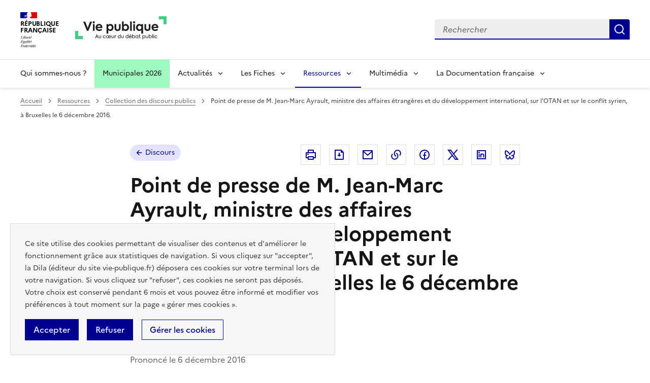

--- FILE ---
content_type: text/html; charset=UTF-8
request_url: https://www.vie-publique.fr/discours/201448-point-de-presse-de-m-jean-marc-ayrault-ministre-des-affaires-etrangere
body_size: 20578
content:
<!DOCTYPE html>
<html lang="fr" dir="ltr" prefix="og: https://ogp.me/ns#" >
  <head>
    <meta charset="utf-8" />
<meta name="description" content="Point de presse de M. Jean-Marc Ayrault, ministre des affaires étrangères et du développement international, sur l&#039;OTAN et sur le conflit syrien, à Bruxelles le 6 décembre 2016." />
<link rel="canonical" href="https://www.vie-publique.fr/discours/201448-point-de-presse-de-m-jean-marc-ayrault-ministre-des-affaires-etrangere" />
<link rel="icon" href="/themes/custom/vp_dsfr/images/favicon.ico" />
<link rel="icon" sizes="16x16" href="/themes/custom/vp_dsfr/images/favicon-16x16.png" />
<link rel="icon" sizes="32x32" href="/themes/custom/vp_dsfr/images/favicon-32x32.png" />
<link rel="icon" sizes="96x96" href="/themes/custom/vp_dsfr/images/favicon-96x96.png" />
<link rel="icon" sizes="192x192" href="/themes/custom/vp_dsfr/images/android-icon-192x192.png" />
<link rel="apple-touch-icon" href="/themes/custom/vp_dsfr/images/apple-icon-60x60.png" />
<link rel="apple-touch-icon" sizes="72x72" href="/themes/custom/vp_dsfr/images/apple-icon-72x72.png" />
<link rel="apple-touch-icon" sizes="76x76" href="/themes/custom/vp_dsfr/images/apple-icon-76x76.png" />
<link rel="apple-touch-icon" sizes="114x114" href="/themes/custom/vp_dsfr/images/apple-icon-114x114.png" />
<link rel="apple-touch-icon" sizes="120x120" href="/themes/custom/vp_dsfr/images/apple-icon-120x120.png" />
<link rel="apple-touch-icon" sizes="144x144" href="/themes/custom/vp_dsfr/images/apple-icon-144x144.png" />
<link rel="apple-touch-icon" sizes="152x152" href="/themes/custom/vp_dsfr/images/apple-icon-152x152.png" />
<link rel="apple-touch-icon" sizes="180x180" href="/themes/custom/vp_dsfr/images/apple-icon-180x180.png" />
<link rel="apple-touch-icon-precomposed" href="/themes/custom/vp_dsfr/images/apple-icon-57x57.png" />
<link rel="apple-touch-icon-precomposed" sizes="72x72" href="/themes/custom/vp_dsfr/images/apple-icon-precomposed.png" />
<meta property="og:site_name" content="vie-publique.fr" />
<meta property="og:type" content="article" />
<meta property="og:url" content="https://www.vie-publique.fr/discours/201448-point-de-presse-de-m-jean-marc-ayrault-ministre-des-affaires-etrangere" />
<meta property="og:title" content="Point de presse de M. Jean-Marc Ayrault, ministre des affaires étrangères et du développement international, sur l&#039;OTAN et sur le conflit syrien, à Bruxelles le 6 décembre 2016." />
<meta property="og:locale" content="fr_FR" />
<meta name="twitter:card" content="summary_large_image" />
<meta name="twitter:title" content="Point de presse de M. Jean-Marc Ayrault, ministre des affaires étrangères et du développement international, sur l&#039;OTAN et sur le conflit syrien, à Bruxelles le 6 décembre 2016." />
<meta name="twitter:site" content="@viepubliquefr" />
<meta name="twitter:creator" content="@viepubliquefr" />
<meta name="MobileOptimized" content="width" />
<meta name="HandheldFriendly" content="true" />
<meta name="viewport" content="width=device-width, initial-scale=1.0" />
<meta name="google-site-verification" content="DGwghfnnWSScugMU5mfUjNYKmHlLLOIA6HBoH8tzACM" />
<script type="application/ld+json">{
    "@context": "https://schema.org",
    "@graph": [
        {
            "@type": "Article",
            "headline": "Point de presse de M. Jean-Marc Ayrault, ministre des affaires étrangères et du développement international, sur l\u0027OTAN et sur le conflit syrien, à Bruxelles le 6 décembre 2016.",
            "name": "Point de presse de M. Jean-Marc Ayrault, ministre des affaires étrangères et du développement international, sur l\u0027OTAN et sur le conflit syrien, à Bruxelles le 6 décembre 2016.",
            "about": "OTAN",
            "datePublished": "2016-12-21T13:00:00+0100",
            "dateModified": "2025-09-25T18:20:01+0200",
            "isAccessibleForFree": "True",
            "author": {
                "@type": "Organization",
                "@id": "vie-publique.fr",
                "name": "vie-publique.fr",
                "url": "https://www.vie-publique.fr/",
                "sameAs": [
                    "https://www.facebook.com/viepubliquefr/",
                    "http://twitter.com/LaDocFrancaise",
                    "https://www.youtube.com/channel/UCwYVByKhnWvujETeZYM87Ng?view_as=subscriber",
                    "https://www.instagram.com/ladocumentationfrancaise/"
                ],
                "logo": {
                    "@type": "ImageObject",
                    "width": "600",
                    "height": "140"
                }
            },
            "publisher": {
                "@type": "Organization",
                "@id": "vie-publique.fr",
                "name": "vie-publique.fr",
                "url": "https://www.vie-publique.fr/",
                "sameAs": [
                    "https://www.facebook.com/viepubliquefr/",
                    "http://twitter.com/LaDocFrancaise",
                    "https://www.youtube.com/channel/UCwYVByKhnWvujETeZYM87Ng?view_as=subscriber",
                    "https://www.instagram.com/ladocumentationfrancaise/"
                ],
                "logo": {
                    "@type": "ImageObject",
                    "width": "600",
                    "height": "140"
                }
            },
            "mainEntityOfPage": "https://www.vie-publique.fr/discours/201448-point-de-presse-de-m-jean-marc-ayrault-ministre-des-affaires-etrangere"
        }
    ]
}</script>

    <meta name="googlebot" content="max-snippet:-1,max-image-preview:large,max-video-preview:-1" />
    <meta name="format-detection" content="telephone=no,date=no,address=no,email=no,url=no">
    <title>Prononcé le 6 décembre 2016 - Point de presse de M. Jean-Marc Ayrault, ministre des affaires étrangère | vie-publique.fr</title>
    <link rel="stylesheet" media="all" href="/files/css/css_IqqYRKRoxaU3_oozvrVIttgRMk-bCzLdeOSkLWqTlZI.css?delta=0&amp;language=fr&amp;theme=vp_dsfr&amp;include=eJxFjlEOhCAMRC-EciRSoWI3LZAWNnFPvxp1929mXjJ5kcFs9wsYunhlQTPIaE8vNR2sKvqkowHPMHqNVRpjv0GpKsD0QcdpDeeZP8IESai4BgpZoW32HPyXeZQ2FibbMDmrkYCDYCI4jSg6262jXHrvFpKt6jPXBXiyvjOV_JsPjxcJBiodtQB_ARObVLc" />
<link rel="stylesheet" media="all" href="/files/css/css_eBZZUpWnoMiD_KYtIeFtcid5eOvFvkjN--RXdOzBJWk.css?delta=1&amp;language=fr&amp;theme=vp_dsfr&amp;include=eJxFjlEOhCAMRC-EciRSoWI3LZAWNnFPvxp1929mXjJ5kcFs9wsYunhlQTPIaE8vNR2sKvqkowHPMHqNVRpjv0GpKsD0QcdpDeeZP8IESai4BgpZoW32HPyXeZQ2FibbMDmrkYCDYCI4jSg6262jXHrvFpKt6jPXBXiyvjOV_JsPjxcJBiodtQB_ARObVLc" />
<link rel="stylesheet" media="all" href="/themes/custom/vp_dsfr/dsfr/dist/dsfr.min.css?t7et97" />
<link rel="stylesheet" media="all" href="/themes/custom/vp_dsfr/dsfr/dist/utility/utility.min.css?t7et97" />
<link rel="stylesheet" media="print" href="/themes/custom/vp_dsfr/dsfr/dist/dsfr.print.min.css?t7et97" />
<link rel="stylesheet" media="all" href="/files/css/css_eeVQ1h_DQ829yr1PCZX8kH_3BLlvpK_miQnhUdgCUmk.css?delta=5&amp;language=fr&amp;theme=vp_dsfr&amp;include=eJxFjlEOhCAMRC-EciRSoWI3LZAWNnFPvxp1929mXjJ5kcFs9wsYunhlQTPIaE8vNR2sKvqkowHPMHqNVRpjv0GpKsD0QcdpDeeZP8IESai4BgpZoW32HPyXeZQ2FibbMDmrkYCDYCI4jSg6262jXHrvFpKt6jPXBXiyvjOV_JsPjxcJBiodtQB_ARObVLc" />
<link rel="stylesheet" media="print" href="/files/css/css_sjI-Q9oDl8hipk0Pi3a0unWg5VdpvfgAHfye6jYU53c.css?delta=6&amp;language=fr&amp;theme=vp_dsfr&amp;include=eJxFjlEOhCAMRC-EciRSoWI3LZAWNnFPvxp1929mXjJ5kcFs9wsYunhlQTPIaE8vNR2sKvqkowHPMHqNVRpjv0GpKsD0QcdpDeeZP8IESai4BgpZoW32HPyXeZQ2FibbMDmrkYCDYCI4jSg6262jXHrvFpKt6jPXBXiyvjOV_JsPjxcJBiodtQB_ARObVLc" />
<link rel="stylesheet" media="all" href="/files/css/css_0h1mVdmTr2GMbBK91NwwsSQMwxeNNQHe0AfpidapalI.css?delta=7&amp;language=fr&amp;theme=vp_dsfr&amp;include=eJxFjlEOhCAMRC-EciRSoWI3LZAWNnFPvxp1929mXjJ5kcFs9wsYunhlQTPIaE8vNR2sKvqkowHPMHqNVRpjv0GpKsD0QcdpDeeZP8IESai4BgpZoW32HPyXeZQ2FibbMDmrkYCDYCI4jSg6262jXHrvFpKt6jPXBXiyvjOV_JsPjxcJBiodtQB_ARObVLc" />

    

        </head>
  <body class="path-node page-node-type-discours v0.10.0">
        <div class="fr-skiplinks">
      <nav class="fr-container" role="navigation" aria-label="Accès rapide"  id="top">
          <ul class="fr-skiplinks__list">
              <li>
                  <a class="fr-link" href="#contenu">Contenu</a>
              </li>
              <li class="vp-display-lg">
                  <a class="fr-link" href="#header-navigation">Menu</a>
              </li>
              <li class="vp-display-lg">
                  <a class="fr-link" href="#header-search">Recherche</a>
              </li>
              <li>
                  <a class="fr-link" href="#footer">Pied de page</a>
              </li>
          </ul>
      </nav>
  </div>
    
      <div class="dialog-off-canvas-main-canvas" data-off-canvas-main-canvas>
    <div class="layout-container">
  

  
<header role="banner" class="fr-header">
  <div class="fr-header__body">
    <div class="fr-container">
      <div class="fr-header__body-row">
        <div class="fr-header__brand fr-enlarge-link">
          <div class="fr-header__brand-top">
            <div class="fr-header__logo">
              <p class="vp-print-only">
                <img width="50" src="/themes/custom/vp_dsfr/images/logo-print-top.svg" alt="" />
              </p>
              <p class="fr-logo">
                République<br>française
              </p>
              <p class="vp-print-only">
                <img width="80" src="/themes/custom/vp_dsfr/images/logo-print-bottom.svg" alt="" />
              </p>
            </div>
            <div class="fr-header__operator">
              <a href="/" class="site-logo" title="Accueil - vie-publique.fr" data-xiti-name="Marianne_logo">
                <img width="180" src="/themes/custom/vp_dsfr/images/logoVP.svg" alt="Accueil - Vie Publique" />
              </a>
            </div>
            <div class="fr-header__navbar">
              <button class="fr-btn--search fr-btn" id="vp-btn-header-search-mobile" data-fr-opened="false" aria-controls="modal-header-search" title="Rechercher">
                Rechercher
              </button>
              <button class="fr-btn--menu fr-btn" data-fr-opened="false" aria-controls="modal-773" title="Menu" id="fr-btn-menu-mobile">
                Menu
              </button>
            </div>
          </div>
        </div>
        
        <div class="fr-header__tools">
          <div id="header-search">
            <div class="fr-header__search fr-modal" id="modal-header-search" aria-labelledby="vp-btn-header-search-mobile" >
              <div class="fr-container fr-container-lg--fluid">
                <button title="Fermer la recherche" class="fr-btn--close fr-btn" aria-controls="modal-header-search">
                  Fermer
                </button>
                
                <div class="views-exposed-form block block-views block-views-exposed-filter-blockelasticsearch-view-page-2" role="search" data-drupal-selector="views-exposed-form-elasticsearch-view-page-2" id="block-vp-dsfr-formulaireexposeelasticsearch-viewpage-2">
  
    
      <form action="/recherche" method="get" id="views-exposed-form-elasticsearch-view-page-2" accept-charset="UTF-8">
  <div class="fr-search-bar" id="search-850" role="search">
  <label class="fr-label" for="search_api_fulltext">Recherche</label>
  <input class="fr-input" placeholder="Rechercher" title="Recherche" type="search" id="search_api_fulltext" name="search_api_fulltext" required minlength="1">
  <button class="fr-btn" title="Rechercher">
    Rechercher
  </button>
</div>

</form>

  </div>

              </div>
            </div>
          </div>
        </div>
        
      </div>
    </div>
  </div>
  <!-- Navigation principale -->
    <div class="region region-primary-menu">
    
  <div class="fr-header__menu fr-modal" id="modal-773" aria-labelledby="fr-btn-menu-mobile">
    <div class="fr-container">
      <button title="Fermer le menu" class="fr-btn--close fr-btn" aria-controls="modal-773">Fermer</button>
      <div class="fr-header__menu-links"></div>
      <nav class="fr-nav" id="header-navigation" role="navigation" aria-label="Menu principal">

      

  
            <ul class="fr-nav__list">
                    <li class="fr-nav__item qui-sommes-nous-">
                  <a
            class="fr-nav__link"
            href="/qui-sommes-nous"
            data-xiti-name="Qui sommes-nous ?"
            data-xiti-type="navigation"
                                  >
            Qui sommes-nous ?
          </a>
        
        
      </li>
                <li class="fr-nav__item municipales-2026">
                  <a
            class="fr-nav__link"
            href="/elections-municipales-et-communautaires-des-15-et-22-mars-2026"
            data-xiti-name="Municipales 2026"
            data-xiti-type="navigation"
                                  >
            Municipales 2026
          </a>
        
        
      </li>
                <li class="fr-nav__item actualits">
                          <button  class="fr-nav__btn"
           aria-expanded="false" aria-controls="menu-btn-1" type="button">
            Actualités
          </button>
        
                              
            <div class="fr-collapse fr-menu" id="menu-btn-1">
        <ul class="fr-menu__list">
                    <li>
                  <a
            class="fr-nav__link"
            href="/actualites"
            data-xiti-name="Toute l&#039;actualité"
            data-xiti-type="navigation"
             data-xiti-menu-parent="Actualités"                      >
            Toute l&#039;actualité
          </a>
        
        
      </li>
                <li>
                  <a
            class="fr-nav__link"
            href="/eclairage"
            data-xiti-name="Éclairages"
            data-xiti-type="navigation"
             data-xiti-menu-parent="Actualités"                      >
            Éclairages
          </a>
        
        
      </li>
                <li>
                  <a
            class="fr-nav__link"
            href="/panorama-des-lois"
            data-xiti-name="Panorama des lois"
            data-xiti-type="navigation"
             data-xiti-menu-parent="Actualités"                      >
            Panorama des lois
          </a>
        
        
      </li>
                <li>
                  <a
            class="fr-nav__link"
            href="/institutions"
            data-xiti-name="Institutions"
            data-xiti-type="navigation"
             data-xiti-menu-parent="Actualités"                      >
            Institutions
          </a>
        
        
      </li>
                <li>
                  <a
            class="fr-nav__link"
            href="/economie"
            data-xiti-name="Economie"
            data-xiti-type="navigation"
             data-xiti-menu-parent="Actualités"                      >
            Economie
          </a>
        
        
      </li>
                <li>
                  <a
            class="fr-nav__link"
            href="/societe"
            data-xiti-name="Société"
            data-xiti-type="navigation"
             data-xiti-menu-parent="Actualités"                      >
            Société
          </a>
        
        
      </li>
                <li>
                  <a
            class="fr-nav__link"
            href="/international"
            data-xiti-name="International"
            data-xiti-type="navigation"
             data-xiti-menu-parent="Actualités"                      >
            International
          </a>
        
        
      </li>
                  </ul>
      </div>
      
                  
      </li>
                <li class="fr-nav__item les-fiches">
                          <button  class="fr-nav__btn"
           aria-expanded="false" aria-controls="menu-btn-2" type="button">
            Les Fiches
          </button>
        
                              
            <div class="fr-collapse fr-menu" id="menu-btn-2">
        <ul class="fr-menu__list">
                    <li>
                  <a
            class="fr-nav__link"
            href="/fiches"
            data-xiti-name="Toutes les fiches"
            data-xiti-type="navigation"
             data-xiti-menu-parent="Les Fiches"                      >
            Toutes les fiches
          </a>
        
        
      </li>
                <li>
                  <a
            class="fr-nav__link"
            href="/fiches/administration"
            data-xiti-name="Administration"
            data-xiti-type="navigation"
             data-xiti-menu-parent="Les Fiches"                      >
            Administration
          </a>
        
        
      </li>
                <li>
                  <a
            class="fr-nav__link"
            href="/fiches/citoyennete"
            data-xiti-name="Citoyenneté"
            data-xiti-type="navigation"
             data-xiti-menu-parent="Les Fiches"                      >
            Citoyenneté
          </a>
        
        
      </li>
                <li>
                  <a
            class="fr-nav__link"
            href="/fiches/collectivites-territoriales"
            data-xiti-name="Collectivités territoriales"
            data-xiti-type="navigation"
             data-xiti-menu-parent="Les Fiches"                      >
            Collectivités territoriales
          </a>
        
        
      </li>
                <li>
                  <a
            class="fr-nav__link"
            href="/fiches/finances-publiques"
            data-xiti-name="Finances publiques"
            data-xiti-type="navigation"
             data-xiti-menu-parent="Les Fiches"                      >
            Finances publiques
          </a>
        
        
      </li>
                <li>
                  <a
            class="fr-nav__link"
            href="/fiches/institutions-de-la-republique"
            data-xiti-name="Institutions de la République"
            data-xiti-type="navigation"
             data-xiti-menu-parent="Les Fiches"                      >
            Institutions de la République
          </a>
        
        
      </li>
                <li>
                  <a
            class="fr-nav__link"
            href="/fiches/justice"
            data-xiti-name="Justice"
            data-xiti-type="navigation"
             data-xiti-menu-parent="Les Fiches"                      >
            Justice
          </a>
        
        
      </li>
                <li>
                  <a
            class="fr-nav__link"
            href="/fiches/protection-sociale"
            data-xiti-name="Protection sociale"
            data-xiti-type="navigation"
             data-xiti-menu-parent="Les Fiches"                      >
            Protection sociale
          </a>
        
        
      </li>
                <li>
                  <a
            class="fr-nav__link"
            href="/fiches/questions-economiques-et-sociales"
            data-xiti-name="Questions économiques et sociales"
            data-xiti-type="navigation"
             data-xiti-menu-parent="Les Fiches"                      >
            Questions économiques et sociales
          </a>
        
        
      </li>
                <li>
                  <a
            class="fr-nav__link"
            href="/fiches/relations-internationales"
            data-xiti-name="Relations internationales"
            data-xiti-type="navigation"
             data-xiti-menu-parent="Les Fiches"                      >
            Relations internationales
          </a>
        
        
      </li>
                <li>
                  <a
            class="fr-nav__link"
            href="/fiches/union-europeenne"
            data-xiti-name="Union européenne"
            data-xiti-type="navigation"
             data-xiti-menu-parent="Les Fiches"                      >
            Union européenne
          </a>
        
        
      </li>
                  </ul>
      </div>
      
                  
      </li>
                <li class="fr-nav__item ressources">
                          <button  aria-current="true"  class="fr-nav__btn"
           aria-expanded="false" aria-controls="menu-btn-3" type="button">
            Ressources
          </button>
        
                              
            <div class="fr-collapse fr-menu" id="menu-btn-3">
        <ul class="fr-menu__list">
                    <li>
                  <a
            class="fr-nav__link"
            href="/ressources"
            data-xiti-name="Toutes les ressources"
            data-xiti-type="navigation"
             data-xiti-menu-parent="Ressources"                      >
            Toutes les ressources
          </a>
        
        
      </li>
                <li>
                  <a
            class="fr-nav__link"
            href="/consultations"
            data-xiti-name="Consultations"
            data-xiti-type="navigation"
             data-xiti-menu-parent="Ressources"                      >
            Consultations
          </a>
        
        
      </li>
                <li>
                  <a
            class="fr-nav__link"
            href="/collection-discours-publics"
            data-xiti-name="Discours"
            data-xiti-type="navigation"
             data-xiti-menu-parent="Ressources"             aria-current='page'           >
            Discours
          </a>
        
        
      </li>
                <li>
                  <a
            class="fr-nav__link"
            href="/bibliotheque-rapports-publics"
            data-xiti-name="Rapports"
            data-xiti-type="navigation"
             data-xiti-menu-parent="Ressources"                      >
            Rapports
          </a>
        
        
      </li>
                  </ul>
      </div>
      
                  
      </li>
                <li class="fr-nav__item multimdia">
                          <button  class="fr-nav__btn"
           aria-expanded="false" aria-controls="menu-btn-4" type="button">
            Multimédia
          </button>
        
                              
            <div class="fr-collapse fr-menu" id="menu-btn-4">
        <ul class="fr-menu__list">
                    <li>
                  <a
            class="fr-nav__link"
            href="/bibliotheque-multimedia"
            data-xiti-name="Toute la bibliothèque multimédia"
            data-xiti-type="navigation"
             data-xiti-menu-parent="Multimédia"                      >
            Toute la bibliothèque multimédia
          </a>
        
        
      </li>
                <li>
                  <a
            class="fr-nav__link"
            href="/bibliotheque-multimedia?type_1=carte"
            data-xiti-name="Carte"
            data-xiti-type="navigation"
             data-xiti-menu-parent="Multimédia"                      >
            Carte
          </a>
        
        
      </li>
                <li>
                  <a
            class="fr-nav__link"
            href="/bibliotheque-multimedia?type_1=infographie"
            data-xiti-name="Infographie"
            data-xiti-type="navigation"
             data-xiti-menu-parent="Multimédia"                      >
            Infographie
          </a>
        
        
      </li>
                <li>
                  <a
            class="fr-nav__link"
            href="/podcast"
            data-xiti-name="Podcast"
            data-xiti-type="navigation"
             data-xiti-menu-parent="Multimédia"                      >
            Podcast
          </a>
        
        
      </li>
                <li>
                  <a
            class="fr-nav__link"
            href="/bibliotheque-multimedia?type_1=quizz"
            data-xiti-name="Quiz"
            data-xiti-type="navigation"
             data-xiti-menu-parent="Multimédia"                      >
            Quiz
          </a>
        
        
      </li>
                <li>
                  <a
            class="fr-nav__link"
            href="/bibliotheque-multimedia?type_1=video"
            data-xiti-name="Vidéo"
            data-xiti-type="navigation"
             data-xiti-menu-parent="Multimédia"                      >
            Vidéo
          </a>
        
        
      </li>
                  </ul>
      </div>
      
                  
      </li>
                <li class="fr-nav__item la-documentation-franaise">
                          <button  class="fr-nav__btn"
           aria-expanded="false" aria-controls="menu-btn-5" type="button">
            La Documentation française
          </button>
        
                              
            <div class="fr-collapse fr-menu" id="menu-btn-5">
        <ul class="fr-menu__list">
                    <li>
                  <a
            class="fr-nav__link"
            href="/publications-de-la-documentation-francaise"
            data-xiti-name="Tout le catalogue"
            data-xiti-type="navigation"
             data-xiti-menu-parent="La Documentation française"                      >
            Tout le catalogue
          </a>
        
        
      </li>
                <li>
                  <a
            class="fr-nav__link"
            href="/cahiers-francais"
            data-xiti-name="Cahiers français"
            data-xiti-type="navigation"
             data-xiti-menu-parent="La Documentation française"                      >
            Cahiers français
          </a>
        
        
      </li>
                <li>
                  <a
            class="fr-nav__link"
            href="/concours-administratifs"
            data-xiti-name="Concours administratifs"
            data-xiti-type="navigation"
             data-xiti-menu-parent="La Documentation française"                      >
            Concours administratifs
          </a>
        
        
      </li>
                <li>
                  <a
            class="fr-nav__link"
            href="/decouverte-de-la-vie-publique"
            data-xiti-name="Découverte de la vie publique"
            data-xiti-type="navigation"
             data-xiti-menu-parent="La Documentation française"                      >
            Découverte de la vie publique
          </a>
        
        
      </li>
                <li>
                  <a
            class="fr-nav__link"
            href="/doc-en-poche"
            data-xiti-name="Doc’en poche"
            data-xiti-type="navigation"
             data-xiti-menu-parent="La Documentation française"                      >
            Doc’en poche
          </a>
        
        
      </li>
                <li>
                  <a
            class="fr-nav__link"
            href="/questions-internationales"
            data-xiti-name="Questions internationales"
            data-xiti-type="navigation"
             data-xiti-menu-parent="La Documentation française"                      >
            Questions internationales
          </a>
        
        
      </li>
                  </ul>
      </div>
      
                  
      </li>
              </ul>
      


  
      </nav>
    </div>
  </div>

  </div>

</header>

  <div class="ldf-wrapper">
          <div class="breadcrumb-container">
        <div class="fr-container">
            <div class="region region-breadcrumb">
    <div id="block-vp-dsfr-breadcrumbs" class="block block-system block-system-breadcrumb-block">
  
    
      <nav role="navigation" class="fr-breadcrumb" aria-label="vous êtes ici :">
  <button class="fr-breadcrumb__button" aria-expanded="false" aria-controls="breadcrumb-1">Voir le fil d’Ariane</button>
  <div class="fr-collapse" id="breadcrumb-1">
    <ol class="fr-breadcrumb__list">
              <li>
                      <a class="fr-breadcrumb__link" href="/">Accueil</a>
                  </li>
              <li>
                      <a class="fr-breadcrumb__link" href="/ressources">Ressources</a>
                  </li>
              <li>
                      <a class="fr-breadcrumb__link" href="/collection-discours-publics">Collection des discours publics</a>
                  </li>
              <li>
                      <span class="fr-breadcrumb__link" aria-current="page">Point de presse de M. Jean-Marc Ayrault, ministre des affaires étrangères et du développement international, sur l&#039;OTAN et sur le conflit syrien, à Bruxelles le 6 décembre 2016.</span>
                  </li>
          </ol>
  </div>
</nav>

  </div>

  </div>

        </div>
      </div>
    
    <main id="contenu" role="main">
      <div class="fr-container">
        
          <div class="region region-highlighted">
    <div data-drupal-messages-fallback class="hidden"></div>

  </div>

        
      </div>

      <div class="layout-content">
      
          <div class="region region-content">
    <div id="block-vp-dsfr-content" class="block block-system block-system-main-block">
  
    
      

  



<div  class="node node--type-discours node--view-mode-full discour--full">

  <div class="vp-page-container">

    


<div class="vp-page-head">
  <div class="vp-parent-link">
          <a href="/collection-discours-publics" class="fr-tag fr-fi-arrow-left-line fr-tag--icon-left">
        Discours
      </a>
      </div>
      <div class="block block-social-media block-social-sharing-block">
  
    
      <div class="fr-share">
  <p class="fr-share__title fr-sr-only">Partager la page</p>
  <ul class="fr-btns-group">
                          <li>
                  <button      class="fr-icon-printer-line fr-btn"   onclick="window.print()"
            title="Imprimer"
            data-xiti-name="Imprimer"
            data-xiti-chapter1="Body"
            data-xiti-chapter2="Pratique"
            data-xiti-type="action"
          >
            <span class="fr-sr-only">Imprimer</span>
          </button>
          
      </li>
                      <li>
                  <button      class="fr-icon-file-download-line fr-btn"   onclick="#"
            title="Télécharger au format pdf"
            data-xiti-name="Telecharger"
            data-xiti-chapter1="Body"
            data-xiti-chapter2="Pratique"
            data-xiti-type="download"
          ><span class="fr-sr-only">Télécharger au format pdf</span>
          </button>
         
      </li>
                      <li>
                  <a      class="fr-btn--mail fr-btn"    href="mailto:?subject=Vie-publique.fr - Point de presse de M. Jean-Marc Ayrault, ministre des affaires étrangères et du développement international, sur l&#039;OTAN et sur le conflit syrien, à Bruxelles le 6 décembre 2016.&amp;body=Point de presse de M. Jean-Marc Ayrault, ministre des affaires étrangères et du développement international, sur l&#039;OTAN et sur le conflit syrien, à Bruxelles le 6 décembre 2016.   https://www.vie-publique.fr/discours/201448-point-de-presse-de-m-jean-marc-ayrault-ministre-des-affaires-etrangere"
            title="Envoyer par Email"
            data-xiti-name="Email"
            data-xiti-chapter1="Body"
            data-xiti-chapter2="Partage"
            data-xiti-type="exit"
          >Envoyer par Email
          </a>
        
      </li>
                      <li>
                    <button class="fr-btn--copy fr-btn"
                    onclick="navigator.clipboard.writeText(window.location);alert('Adresse copiée dans le presse papier.');"
                    title="Copier le lien dans le presse papier"
                    data-xiti-name="Copier_lien"
                    data-xiti-chapter1="Body"
                    data-xiti-chapter2="Partage"
                    data-xiti-type="action"
            >Copier dans le presse-papier</button>
        
      </li>
                      <li>
                  <a    target="_blank"  rel="noopener noreferrer nofollow"  class="fr-btn--facebook fr-btn"  onclick="window.open(this.href,&#039;Partager sur Facebook&#039;,&#039;toolbar=no,location=yes,status=no,menubar=no,scrollbars=yes,resizable=yes,width=600,height=450&#039;); event.preventDefault();"   href="http://www.facebook.com/share.php?u=https://www.vie-publique.fr/discours/201448-point-de-presse-de-m-jean-marc-ayrault-ministre-des-affaires-etrangere&amp;title=Point de presse de M. Jean-Marc Ayrault, ministre des affaires étrangères et du développement international, sur l&#039;OTAN et sur le conflit syrien, à Bruxelles le 6 décembre 2016."
            title="Partager sur Facebook (nouvelle fenêtre)"
            data-xiti-name="Facebook"
            data-xiti-chapter1="Body"
            data-xiti-chapter2="Partage"
            data-xiti-type="exit"
          >Partager sur Facebook (nouvelle fenêtre)
          </a>
        
      </li>
                      <li>
                  <a    target="_blank"  rel="noopener noreferrer nofollow"  class="fr-btn--twitter-x fr-btn"  onclick="window.open(this.href,&#039;Partager sur Twitter&#039;,&#039;toolbar=no,location=yes,status=no,menubar=no,scrollbars=yes,resizable=yes,width=600,height=420&#039;); event.preventDefault();"   href="https://twitter.com/intent/tweet?text=Point de presse de M. Jean-Marc Ayrault, ministre des affaires étrangères et du développement international, sur l&#039;OTAN et sur le conflit syrien, à Bruxelles le 6 décembre 2016.&amp;url=https://www.vie-publique.fr/discours/201448-point-de-presse-de-m-jean-marc-ayrault-ministre-des-affaires-etrangere"
            title="Partager sur X (anciennement Twitter - nouvelle fenêtre)"
            data-xiti-name="Twitter"
            data-xiti-chapter1="Body"
            data-xiti-chapter2="Partage"
            data-xiti-type="exit"
          >Partager sur X (anciennement Twitter - nouvelle fenêtre)
          </a>
        
      </li>
                      <li>
                  <a    target="_blank"  rel="noopener noreferrer nofollow"  class="fr-btn--linkedin fr-btn"  onclick="window.open(this.href,&#039;Partager sur LinkedIn&#039;,&#039;toolbar=no,location=yes,status=no,menubar=no,scrollbars=yes,resizable=yes,width=550,height=550&#039;); event.preventDefault();"   href="http://www.linkedin.com/shareArticle?mini=true&amp;url=https://www.vie-publique.fr/discours/201448-point-de-presse-de-m-jean-marc-ayrault-ministre-des-affaires-etrangere&amp;title=Point de presse de M. Jean-Marc Ayrault, ministre des affaires étrangères et du développement international, sur l&#039;OTAN et sur le conflit syrien, à Bruxelles le 6 décembre 2016.&amp;source=https://www.vie-publique.fr/discours/201448-point-de-presse-de-m-jean-marc-ayrault-ministre-des-affaires-etrangere"
            title="Partager sur Linkedin (nouvelle fenêtre)"
            data-xiti-name="Linkedin"
            data-xiti-chapter1="Body"
            data-xiti-chapter2="Partage"
            data-xiti-type="exit"
          >Partager sur Linkedin (nouvelle fenêtre)
          </a>
        
      </li>
                      <li>
                  <a  onclick="window.open(this.href,'Partager sur Bluesky','toolbar=no,location=yes,status=no,menubar=no,scrollbars=yes,resizable=yes,width=600,height=430'); event.preventDefault();" 
              href="https://bsky.app/intent/compose?text=Point de presse de M. Jean-Marc Ayrault, ministre des affaires étrangères et du développement international, sur l&#039;OTAN et sur le conflit syrien, à Bruxelles le 6 décembre 2016. - https://www.vie-publique.fr/discours/201448-point-de-presse-de-m-jean-marc-ayrault-ministre-des-affaires-etrangere"
              title="Partager sur Bluesky (nouvelle fenêtre)"
              target="_blank" 
              rel="noopener external" 
              class="fr-btn--bluesky fr-btn"
              data-xiti-name="Bluesky"
              data-xiti-chapter1="Body"
              data-xiti-chapter2="Partage"
              data-xiti-type="exit"
              >
            Partager sur Bluesky (nouvelle fenêtre)
          </a>
        
      </li>
      </ul>
</div>

  </div>

  </div>

<h1 class="fr-h1">
  Point de presse de M. Jean-Marc Ayrault, ministre des affaires étrangères et du développement international, sur l&#039;OTAN et sur le conflit syrien, à Bruxelles le 6 décembre 2016.
</h1>


  <div class="vp-page-thematic">
          <ul class="vp-tags-list list-secondaire">
              <li class="vp-item-tag">
          <a href="/international" class="fr-tag fr-tag--green-emeraude" target="_self">International</a>
        </li>
          </ul>
  
  </div>








    <div class="vp-discours-details">
              <p>Prononcé le
                                  <span class="field field--name-field-date-prononciation-discour field--type-datetime field--label-hidden field__item"><time datetime="2016-12-06T12:00:00Z" class="datetime">6 décembre 2016</time>
</span>
      
                  </p>
                    <div class="vp-intervenant">
          <span class="vp-intervenant-label">Intervenant(s)&nbsp;:&nbsp;</span>
<ul class="line-intervenant">
      <li>
      </a><a href="/auteur/2138-jean-marc-ayrault" hreflang="fr">Jean-Marc Ayrault</a>
        
    </li>
  </ul>

        </div>
            
              <p>
          <span class="fontBlack">Circonstance :</span>            <span class="field field--name-field-circonstance field--type-string field--label-hidden field__item">Réunion des ministres des affaires étrangères de lOTAN, à Bruxelles (Belgique) le 6 décembre 2016</span>
      
        </p>
      
          </div>

    <div class="vp-page-content">

      <div class="vp-discours-content">
                  <h2>Texte intégral</h2>
          
            <div class="field field--name-field-texte-integral field--type-text-long field--label-hidden field__item"><br>Je viens participer à cette réunion de l'OTAN des ministres dans un moment important. Nous sommes dans une période de transition et d'interrogations sûrement puisque nous allons avoir bientôt une nouvelle administration aux États-Unis. Et c'est la dernière réunion de John Kerry, que je vais d'ailleurs rencontrer tout à l'heure, en bilatéral, et il est important de réaffirmer la solidarité et la solidité de l'Alliance atlantique. C'est d'abord le premier point que je développerai lors de cette réunion<br>Et puis une deuxième chose que je voudrais dire c'est que l'Alliance atlantique, ce sont aussi des valeurs et le rappel de notre attachement à la démocratie. Et l'Alliance atlantique est une organisation qui a aussi pour but de protéger nos pays face aux nouveaux périls, aux nouvelles menaces qu'elles soient à l'est et au sud. Mais, en même temps, nous avons été actifs ces derniers mois et cela a été d'ailleurs l'enjeu du sommet de Varsovie de répondre à ces menaces. Par exemple, ce que nous devons faire en matière de cyber sécurité. Puis, il y a des demandes spécifiques de nos partenaires orientaux que nous avons évidemment prises en compte. La France en particulier va mettre à disposition 300 hommes dans les pays baltes.<br>Mais, en même temps, soyons clairs, le message, qui est le mien, et celui de la France, c'est que nous ne voulons pas entrer avec la Russie dans une logique de guerre froide. Il faut que l'on se parle franchement et c'est pourquoi je suis favorable - c'est aussi ce qui a été décidé - à un dialogue structuré, à un dialogue robuste et franc avec la Russie. Commençons maintenant. Je crois que cela sera de nature à créer davantage de confiance. C'est nécessaire, car encore une fois la Russie n'est pas notre adversaire. Mais nous devons regarder les choses en face, les mettre sur la table et continuer avec eux à répondre à toutes ces questions qui sont posées. Notamment celles de comment, à notre époque, apporter des garanties en matière de sécurité à tous et à tous les pays, et pas seulement aux pays de l'OTAN.<br>Dernier point, vous savez que l'Union européenne a adopté une stratégie autonome de défense et de sécurité avec des orientations concernant les capacités et enfin un programme et une ambition en matière d'industrie de défense et de recherche. Je voudrais à ce sujet préciser, pour que les choses soient claires, que ce n'est pas pour s'engager davantage en Europe à la place de l'OTAN mais en complément. Et je crois que c'était important d'apporter aujourd'hui cette précision dans le contexte de transition aux États-Unis.<br>Je vous ai dit que j'allais rencontrer John Kerry dans quelques instants, nous allons aborder évidemment l'actualité en Syrie. Ce qui nous préoccupe beaucoup c'est la situation humanitaire à Alep et je regrette profondément le veto, notamment de la Russie, qui a été prononcé au conseil de sécurité des Nations unies, alors que le vote aurait permis d'obtenir, dans les 24h, une trêve, de permettre l'accès humanitaire et d'arrêter cette logique de guerre totale. Je vais évoquer avec John Kerry les échanges qu'il a actuellement avec la Russie et puis, en prévision de la réunion de samedi prochain à Paris avec tous les pays affinitaires - amis de la transition démocratique en Syrie -, voir quelle initiative nouvelle nous pourrions prendre pour relancer le processus de négociation politique. Notre conviction, c'est qu'il n'y aura pas de paix durable en Syrie si on continue uniquement par la voie militaire et si on ne passe pas par la voie de la négociation, en tout cas c'est le point de vue de la France.<br>Q - Monsieur le Ministre, est-ce que les rebelles sont en train de perdre la guerre en Syrie ?<br>R - Ceux qui prétendent que ce qui est en train de se passer en Syrie, c'est-à-dire la guerre totale avec l'objectif de faire tomber Alep avec de plus en plus de victimes civiles, c'est la condition pour construire la paix, ils se trompent profondément. Même si telle ou telle ville tombe, reprise avec un coût humain considérable, le conflit demeurera. Et notre obsession c'est de trouver les conditions pour une paix durable et comment, avec toutes les parties prenantes dans cette région, créer les conditions pour réussir à faire reculer et détruire Daech.<br>Et ce que je crains avec ce qui est en train de se passer en Syrie, c'est-à-dire cette conquête territoriale par le régime et par la Russie, c'est qu'un foyer terroriste demeurera toujours. Et ce foyer terroriste, je tiens à le rappeler, il menace cette région et il menace aussi la France. Défendre la sécurité des Français, défendre la sécurité des Européens c'est dire non à l'option retenue par les Russes au côté de Bachar al-Assad, qui est une option de guerre et non pas une option de paix.<br>Q - Vous êtes là à l'OTAN pour parler notamment de la nécessité de dialoguer avec la Russie. C'est quelque chose dont le Secrétaire général de l'OTAN parle souvent, vous pensez que le dialogue avec la Russie peut mieux se passer que sur le dossier syrien ? Sur le dossier ukrainien, vous pensez que cela peut se passer mieux ?<br>R - Ce dialogue est indispensable, je l'ai dit, nous ne sommes pas dans une logique de guerre froide avec la Russie. Ce temps-là est révolu mais en même temps l'Alliance existe, l'OTAN existe et le Sommet de Varsovie l'a rappelé. Il importe de continuer à prendre en compte les différentes menaces - qui sont parfois des menaces communes d'ailleurs pour la Russie-, et puis nous devons écouter nos amis, nos partenaires orientaux qui ont demandé des garanties notamment sur le plan de leur sécurité mais pas dans une logique agressive à l'égard de la Russie, mais avec la Russie. Ce que nous voulons, c'est très clair, c'est mettre en oeuvre le principe d'un dialogue structuré, robuste et franc. C'est nécessaire pour la Russie, pour les pays de l'OTAN, pour l'Alliance transatlantique et pour notre sécurité commune.<br>Q - Est-ce que John Kerry dans sa tournée d'adieu prévoit une étape à Paris ?<br>R - Bien sûr, il sera samedi prochain à Paris et nous allons le rencontrer avec un certain nombre de pays, les pays affinitaires - les pays qui soutiennent la transition démocratique en Syrie - et ce sera certainement un moment important.<br>Ce sera aussi un moment amical car je crois que c'est important aussi de dire à John Kerry que, même si nous n'avons pas toujours été d'accord avec les États-Unis sur un certain nombre de sujets, nous sommes des alliés, nous sommes des amis. Ce sera aussi l'occasion de le remercier.<br>Source http://www.diplomatie.gouv.fr, le 8 décembre 2016 </div>
      
        
        
        

      </div>

              
  <div class="vp-tags">
    <h2 class="fr-h6">MOTS CLÉS </h2>
          <ul class="vp-tags-list list-secondaire">
              <li class="vp-item-tag">
          <a href="/relations-internationales" class="fr-tag fr-tag--green-emeraude" target="_self">Relations internationales</a>
        </li>
              <li class="vp-item-tag">
          <a href="/otan" class="fr-tag fr-tag--green-emeraude" target="_self">OTAN</a>
        </li>
              <li class="vp-item-tag">
          <a href="/ressources/mots-cles/otan" class="fr-tag fr-tag--green-emeraude" target="_self">OTAN</a>
        </li>
              <li class="vp-item-tag">
          <a href="/ressources/mots-cles/otan-russie" class="fr-tag fr-tag--green-emeraude" target="_self">OTAN - Russie</a>
        </li>
              <li class="vp-item-tag">
          <a href="/ressources/mots-cles/defense-europeenne" class="fr-tag fr-tag--green-emeraude" target="_self">Défense européenne</a>
        </li>
              <li class="vp-item-tag">
          <a href="/ressources/mots-cles/france-syrie" class="fr-tag fr-tag--green-emeraude" target="_self">France - Syrie</a>
        </li>
          </ul>
  
  </div>
          </div>

  </div>

      <div id="id-spip" class="hidden">163003588</div>
  
</div>

  </div>
<div id="block-ldf-glossaryfootnotes" class="block block-ldf-glossary block-ldf-glossary-footernotes">
  
    
      <div class="vp-glossary-footernotes"></div>
  </div>

  </div>


        <div class="vp-container fr-mb-4w">
          <a class="fr-link fr-fi-arrow-up-fill fr-link--icon-left" href="#top">
            Haut de page
          </a>
        </div>
      </div>
    </main>

    
    
    <footer role="contentinfo" id="footer">
              <div class="fr-follow">
  <div class="fr-container">
    <div class="fr-grid-row">

      <div class="fr-col-12 fr-col-md-8">
        <div class="fr-follow__newsletter">
          <div>
            <h2 class="fr-h5 fr-follow__title">Abonnez-vous à nos lettres d&#039;information</h2>
            <p class="fr-text--sm fr-follow__desc">Suivez nos actualités : Vie-publique.fr, L&#039;essentiel de Vie publique, Bibliothèque des rapports publics, publications de La Documentation française.</p>
          </div>
          <div>
            <a href="/lettres-information" class="fr-btn" title="S‘abonner à nos lettres d'information">
              S&#039;abonner
            </a>
          </div>
        </div>
      </div>

      <div class="fr-col-12 fr-col-md-4">
        <div class="fr-follow__social">
          <h2 class="fr-h5">
            Suivez-nous<br>sur les réseaux sociaux
          </h2>
          <ul class="fr-btns-group">
            <li>
              <a class="fr-btn--facebook fr-btn" rel="noopener external" href="https://www.facebook.com/viepubliquefr/" target="_blank" title="vie-publique.fr sur facebook- facebook.com (nouvelle fenêtre)" data-xiti-type="exit" data-xiti-name="Facebook" data-xiti-chapter2="Reseaux_sociaux" data-menu-name="footer--top">
                  facebook
              </a>
            </li>
            <li>
              <a class="fr-btn--twitter-x fr-btn" rel="noopener external" href="https://twitter.com/viepubliquefr/" target="_blank" title="vie-publique.fr sur X - twitter.com (nouvelle fenêtre)" data-xiti-type="exit" data-xiti-name="Twitter" data-xiti-chapter2="Reseaux_sociaux" data-menu-name="footer--top">
                X (anciennement Twitter)
              </a>
            </li>
            <li>
              <a class="fr-btn--instagram fr-btn" rel="noopener external" href="https://www.instagram.com/viepubliquefr/" target="_blank" title="vie-publique.fr sur instagram - instagram.com (nouvelle fenêtre)"data-xiti-type="exit" data-xiti-name="Instagram" data-xiti-chapter2="Reseaux_sociaux" data-menu-name="footer--top">
                  instagram
              </a>
            </li>
            <li>
              <a class="fr-btn--linkedin fr-btn" rel="noopener external" href="https://www.linkedin.com/company/vie-publiquefr/" target="_blank" title="vie-publique.fr sur linkedin - linkedin.com (nouvelle fenêtre)" data-menu-name="footer--top">
                linkedin
              </a>
            </li>
            <li>
              <a class="fr-btn--youtube fr-btn" rel="noopener external" href="https://www.youtube.com/@ViepubliquefrVP" target="_blank" title="vie-publique.fr sur youtube - youtube.com (nouvelle fenêtre)" data-xiti-type="exit" data-xiti-name="Youtube" data-xiti-chapter2="Reseaux_sociaux" data-menu-name="footer--top">
                  youtube
              </a>
            </li>
            <li>
              <a class="fr-btn--bluesky fr-btn" rel="noopener external" href="https://bsky.app/profile/vie-publique.fr" target="_blank" title="vie-publique.fr sur Bluesky - https://bsky.app/ (nouvelle fenêtre)" data-xiti-type="exit" data-xiti-name="Bluesky" data-xiti-chapter2="Reseaux_sociaux" data-menu-name="footer--top" >
                Bluesky
              </a>
            </li>
          </ul>
        </div>
      </div>

    </div>
  </div>
</div>

      
      <div class="fr-footer">
                      <div class="region region-footer-top footer--top--container fr-footer__top">
    <div class="fr-container">
      <div class="fr-grid-row fr-grid-row--start fr-grid-row--gutters">
        <div class="fr-col-xs-12 fr-col-sm-12 fr-col-md-12">
          

      
      <ul class="fr-footer__top-list">
          <li>
        <a href="/qui-sommes-nous" class="fr-footer__top-link" data-xiti-chapter2="Pratique" data-menu-name="footer--top" data-xiti-name="Qui_sommes_nous"  data-xiti-type="navigation">
          Qui sommes-nous ?
        </a>
              </li>
          <li>
        <a href="/contactez-nous" class="fr-footer__top-link" data-xiti-chapter2="Pratique" data-menu-name="footer--top" data-xiti-name="Contactez_nous"  data-xiti-type="navigation">
          Contactez-nous
        </a>
              </li>
          <li>
        <a href="/lettres-information" class="fr-footer__top-link" data-xiti-chapter2="Pratique" data-menu-name="footer--top" data-xiti-name="Lettres_d_information"  data-xiti-type="navigation">
          Lettres d&#039;information
        </a>
              </li>
          <li>
        <a href="/espace-presse" class="fr-footer__top-link" data-xiti-chapter2="Pratique" data-menu-name="footer--top" data-xiti-name="Espace_presse"  data-xiti-type="navigation">
          Espace Presse
        </a>
              </li>
          <li>
        <a href="/utiliser-nos-contenus" class="fr-footer__top-link" data-xiti-chapter2="Pratique" data-menu-name="footer--top" data-xiti-name="Utiliser_nos_contenus"  data-xiti-type="navigation">
          Utiliser nos contenus
        </a>
              </li>
          <li>
        <a href="/flux-rss" class="fr-footer__top-link" data-xiti-chapter2="Pratique" data-menu-name="footer--top" data-xiti-name="Flux_rss"  data-xiti-type="navigation">
          Flux RSS 
        </a>
              </li>
          <li>
        <a href="/travailler-avec-vie-publique" class="fr-footer__top-link" data-xiti-chapter2="Pratique" data-menu-name="footer--top" data-xiti-name="Travailler_avec_vie_publique_fr"  data-xiti-type="navigation">
          Travailler avec Vie-publique.fr
        </a>
              </li>
          <li>
        <a href="/glossaire" class="fr-footer__top-link" data-xiti-chapter2="Pratique" data-menu-name="footer--top" data-xiti-name="Glossaire"  data-xiti-type="navigation">
          Glossaire
        </a>
              </li>
      </ul>
    


  

        </div>
      </div>
    </div>
  </div>




        
                  <div class="footer__center">
            <div class="region region-footer-center footer--center--container fr-container">
  <div class="fr-footer__body">
    <div class="fr-footer__brand fr-enlarge-link">
      <a href="/" title="République Française - Accueil - Vie Publique" data-menu-name="footer--bottom" data-xiti-name="Marianne_logo" data-xiti-type="navigation" data-xiti-chapter2="Pratique">
        <p class="fr-logo">République <br>Française</p>
      </a>
    </div>
    <div class="fr-footer__content">
      <div id="block-vp-dsfr-descriptiondusite" class="block block-fixed-block-content block-fixed-block-contentdescription-du-site">
  
    
        <p>Vie-publique.fr est un site gratuit d'information qui donne des clés pour comprendre les politiques publiques et les grands débats qui animent la société.</p><p>Il est édité par la&nbsp;<a href="https://www.dila.gouv.fr/" target="_blank" title="Direction de l'information légale et administrative - Nouvelle fenêtre" rel="noopener noreferrer">Direction de l'information légale et administrative</a>.</p>

  </div>


      
      <ul class="fr-footer__content-list">
          <li>
        <a href="https://www.legifrance.gouv.fr/" target="_blank" rel="noopener external" title="legifrance.gouv.fr - Nouvelle fenêtre" class="fr-footer__content-link" data-menu-name="footer--center" data-xiti-name="Legifrance_gouv_fr"  data-xiti-type="exit" data-xiti-chapter2="Institutions">
          legifrance.gouv.fr
        </a>
              </li>
          <li>
        <a href="https://www.info.gouv.fr/" target="_blank" rel="noopener external" title="info.gouv.fr - Nouvelle fenêtre" class="fr-footer__content-link" data-menu-name="footer--center" data-xiti-name="Info_gouv_fr"  data-xiti-type="exit" data-xiti-chapter2="Institutions">
          info.gouv.fr
        </a>
              </li>
          <li>
        <a href="https://www.data.gouv.fr/fr/" target="_blank" rel="noopener external" title="data.gouv.fr - Nouvelle fenêtre" class="fr-footer__content-link" data-menu-name="footer--center" data-xiti-name="Data_gouv_fr"  data-xiti-type="exit" data-xiti-chapter2="Institutions">
          data.gouv.fr
        </a>
              </li>
          <li>
        <a href="https://www.service-public.gouv.fr/" target="_blank" rel="noopener external" title="service-public.gouv.fr - Nouvelle fenêtre" class="fr-footer__content-link" data-menu-name="footer--center" data-xiti-name="Service_public_gouv_fr"  data-xiti-type="exit" data-xiti-chapter2="Institutions">
          service-public.gouv.fr
        </a>
              </li>
      </ul>
    


  

    </div>
  </div>
</div>

          </div>
        
                  <div class="footer__bottom">
            
  <div class="region region-footer-bottom footer--bottom--container fr-container">
      <div class="fr-footer__bottom">
        

      
      <ul class="fr-footer__bottom-list">
          <li class="fr-footer__bottom-item">
                  <a href="/vie-publique-accessibilite" class="fr-footer__bottom-link" data-menu-name="footer--bottom" data-xiti-name="Accessibilite__totalement_conforme" data-xiti-type="navigation" data-xiti-chapter2="Pratique"  >
            Accessibilité : totalement conforme
          </a>
                      </li>
          <li class="fr-footer__bottom-item">
                  <a href="/donnees-personnelles" class="fr-footer__bottom-link" data-menu-name="footer--bottom" data-xiti-name="Donnees_personnelles" data-xiti-type="navigation" data-xiti-chapter2="Pratique"  >
            Données personnelles
          </a>
                      </li>
          <li class="fr-footer__bottom-item">
                  <button class="fr-footer__bottom-link orejime-Notice-learnMoreButton" data-menu-name="footer--bottom" data-xiti-name="Gestion_des_cookies" data-xiti-type="action" data-xiti-chapter2="Pratique" >
            Gestion des cookies
          </button>
                      </li>
          <li class="fr-footer__bottom-item">
                  <a href="/mentions-legales" class="fr-footer__bottom-link" data-menu-name="footer--bottom" data-xiti-name="Mentions_legales" data-xiti-type="navigation" data-xiti-chapter2="Pratique"  >
            Mentions légales
          </a>
                      </li>
          <li class="fr-footer__bottom-item">
                  <a href="/plan-du-site" class="fr-footer__bottom-link" data-menu-name="footer--bottom" data-xiti-name="Plan_du_site" data-xiti-type="navigation" data-xiti-chapter2="Pratique"  >
            Plan du site
          </a>
                      </li>
      </ul>
    


  
<div id="block-vp-dsfr-licenceetalab" class="block block-fixed-block-content block-fixed-block-contentlicence-etalab">
  
    
        <p>Sauf mention contraire, tous les textes de ce site sont sous <a href="https://github.com/etalab/licence-ouverte/blob/master/LO.md" target="_blank" title="licence etalab-2.0 - nouvelle fenêtre">licence etalab-2.0</a></p>


  </div>

      </div>
  </div>



          </div>
              </div>
    </footer>

  </div>
</div>
  </div>

    

          <script type="text/javascript">
  window.dsfr = {
    "analytics": {
        "isActionEnabled": false,
        "domain": "wzzn.vie-publique.fr",
        "site": {
            "entity": "SPM || DILA",
            "environment": "prod",
            "production": true,
            "target": "information",
            "type": "standard"
        },
        "page": {
            "name": "201448_point_de_presse_de_m_jean_marc_ayrault_ministre_des_affaires_etrangeres_et_du_developpement",
            "id": "201448",
            "labels": [
                "ressources",
                "discours",
                "",
                "",
                "201448_point_de_presse_de_m_jean_marc_ayrault_ministre_des_affaires_etrangeres_et_du_developpement"
            ],
            "isError": false,
            "group": "ressources",
            "template": "ressources",
            "segment": "ressources",
            "categories": [
                "ressources",
                "",
                ""
            ],
            "theme": "international",
            "author": "jean_marc_ayrault",
            "date": "21_d\u00e9cembre_2016",
            "tags": [
                "relations_internationales, otan, otan ; otan___russie ; defense_europeenne ; france___syrie"
            ]
        }
    }
}
</script>
        <script type="application/json" data-drupal-selector="drupal-settings-json">{"path":{"baseUrl":"\/","pathPrefix":"","currentPath":"node\/201448","currentPathIsAdmin":false,"isFront":false,"currentLanguage":"fr","theme_path":"themes\/custom\/vp_dsfr"},"pluralDelimiter":"\u0003","suppressDeprecationErrors":true,"ajaxPageState":{"libraries":"[base64]","theme":"vp_dsfr","theme_token":null},"ajaxTrustedUrl":{"\/recherche":true},"orejime":{"manage":{"strictly_necessary":{"id":{},"label":"Cookies techniques n\u00e9cessaires au bon fonctionnement du site","name":"strictly_necessary","description":"Ils permettent au site de fonctionner de mani\u00e8re optimale. Vous pouvez les supprimer depuis les param\u00e8tres de votre navigateur mais votre navigation sera d\u00e9grad\u00e9e.","required":"1","cookies":[],"scripts":[],"default":"1","purposes":[]},"tracking_3":{"id":{},"label":"AB Tasty","name":"tracking_3","description":"Ils permettent de proposer, al\u00e9atoirement et pendant un temps limit\u00e9, une version alternative de certaines pages du site. L\u0027objectif est de tester l\u0027efficacit\u00e9 de nouveaut\u00e9s ou d\u0027optimiser les pages existantes du site. \u003Ca href=\u0022https:\/\/www.abtasty.com\/fr\/politique-protection-vie-privee\/\u0022 target=\u0022_blank\u0022 title=\u0022politique de confidentialit\u00e9 du cookie AB Tasty - nouvelle fen\u00eatre\u0022\u003EPolitique de confidentialit\u00e9 de AB Tasty\u003C\/a\u003E","required":"0","cookies":["ABTasty","ABTastySession"],"scripts":[],"default":"0","purposes":[]},"tracking_4":{"id":{},"label":"Vid\u00e9o","name":"tracking_4","description":"Ils permettent la lecture de vid\u00e9os sur le site Vie-publique.fr en provenance de sites d\u0027h\u00e9bergement de contenus. \u003Ca href=\u0022https:\/\/policies.google.com\/privacy\u0022 target=\u0022_blank\u0022 title=\u0022politique de confidentialit\u00e9 de YouTube - nouvelle fen\u00eatre\u0022\u003EPolitique de confidentialit\u00e9 de YouTube\u003C\/a\u003E","required":"0","cookies":[],"scripts":[],"default":"0","purposes":[]},"tag_eulerian":{"id":{},"label":"Eulerian : mesure d\u0027audience et d\u0027utilisation du site","name":"tag_eulerian","description":"Ils permettent d\u0027obtenir des statistiques de fr\u00e9quentation anonymes du site afin d\u0027optimiser son ergonomie, sa navigation et ses contenus. \u003Ca href=\u0022https:\/\/www.eulerian.com\/privacy\/\u0022 target=\u0022_blank\u0022 title=\u0022Politique de confidentialit\u00e9 de Eulerian - nouvelle fen\u00eatre\u0022\u003EPolitique de confidentialit\u00e9 de Eulerian\u003C\/a\u003E","required":"0","cookies":[],"scripts":[],"default":"1","purposes":[]}},"language":"fr","purposes":[],"ua_list":[],"cookie_name":"VP_RGPD_OREJIME","expires_after_days":"60","cookie_domain":"","privacy_policy":"https:\/\/www.vie-publique.fr\/donnees-personnelles","must_consent":false,"implicit_consent":null,"debug":true,"must_notice":false,"logo":"","categories":[],"texts":{"consentModal":{"title":"Gestion des cookies","description":"Un cookie est un fichier texte d\u00e9pos\u00e9 sur votre ordinateur lors de votre visite sur le site. Il permet de conserver vos donn\u00e9es de navigation. Cette page vous permet de donner ou de retirer votre consentement au d\u00e9p\u00f4t de cookies. \n","privacyPolicy":{"name":"politique de confidentialit\u00e9","text":"Pour en savoir plus, merci de lire notre {privacyPolicy}.\n"}},"consentNotice":{"changeDescription":"Des modifications ont eu lieu depuis votre derni\u00e8re visite, merci de mettre \u00e0 jour votre consentement.","description":"Ce site utilise des cookies permettant de visualiser des contenus et d\u0027am\u00e9liorer le fonctionnement gr\u00e2ce aux statistiques de navigation. Si vous cliquez sur \u0022accepter\u0022, la Dila (\u00e9diteur du site vie-publique.fr) d\u00e9posera ces cookies sur votre terminal lors de votre navigation. Si vous cliquez sur \u0022refuser\u0022, ces cookies ne seront pas d\u00e9pos\u00e9s. Votre choix est conserv\u00e9 pendant 6 mois et vous pouvez \u00eatre inform\u00e9 et modifier vos pr\u00e9f\u00e9rences \u00e0 tout moment sur la page \u00ab g\u00e9rer mes cookies \u00bb.\n","learnMore":"G\u00e9rer les cookies"},"accept":"Accepter","acceptAll":"Tout accepter","save":"Sauvegarder","saveData":"Sauvegarder ma configuration sur les informations collect\u00e9es","decline":"Refuser","declineAll":"Tout refuser","close":"Fermer","enabled":"Activ\u00e9","disabled":"D\u00e9sactiv\u00e9","app":{"optOut":{"title":"(opt-out)","description":"Cette application est charg\u00e9e par d\u00e9faut (mais vous pouvez la d\u00e9sactiver)"},"required":{"title":"(toujours requis)","description":"Cette application est toujours requise"},"purposes":"Utilisations","purpose":"Utilisation"},"poweredBy":"Propuls\u00e9 par Orejime","newWindow":"nouvelle fen\u00eatre"},"orejime_video_title":"Vid\u00e9o d\u00e9sactiv\u00e9e","orejime_video_caption":"Vous devez accepter le d\u00e9p\u00f4t de cookies de streaming pour lire la vid\u00e9o","orejime_video_button":"Accepter les cookies"},"ldf_glossary":{"words":{"1":{"A":"Abstention","B":"Comportement consistant \u00e0 ne pas se rendre aux urnes lors d\u0027une \u00e9lection, tout en \u00e9tant inscrit sur les listes \u00e9lectorales "},"2":{"A":"Accessibilit\u00e9","B":"Mesures d\u0027adaptation et d\u0027am\u00e9nagement de l\u0027espace social destin\u00e9es \u00e0 en faciliter l\u0027acc\u00e8s aux personnes handicap\u00e9es ou \u00e0 mobilit\u00e9 r\u00e9duite"},"3":{"A":"Administration centrale","B":"Ensemble des services d\u0027un minist\u00e8re disposant de comp\u00e9tences nationales"},"4":{"A":"Aide juridictionnelle","B":"Aide financi\u00e8re permettant aux personnes ne disposant pas de ressources suffisantes pour acc\u00e9der \u00e0 la justice, d\u0027obtenir la prise en charge par l\u0027\u00c9tat de la totalit\u00e9 ou d\u0027une partie des frais d\u0027un proc\u00e8s"},"5":{"A":"Aide publique au d\u00e9veloppement","B":"Dons ou pr\u00eats consentis \u00e0 des conditions financi\u00e8res privil\u00e9gi\u00e9es accord\u00e9s aux pays en voie de d\u00e9veloppement par les organismes publics des pays industrialis\u00e9s"},"6":{"A":"Autorit\u00e9 administrative ind\u00e9pendante (AAI)","B":"Institution de l\u0027\u00c9tat, charg\u00e9e en son nom, d\u0027assurer la r\u00e9gulation d\u0027un secteur d\u0027activit\u00e9 et pour lesquels le gouvernement veut \u00e9viter d\u0027intervenir trop directement"},"7":{"A":"Bio\u00e9thique","B":"Questions \u00e9thiques et soci\u00e9tales pos\u00e9es par les innovations m\u00e9dicales qui impliquent une manipulation du vivant comme, par exemple, les exp\u00e9rimentations sur l\u0027homme, les greffes d\u0027organes ou la procr\u00e9ation m\u00e9dicalement assist\u00e9e"},"8":{"A":"Bloc de constitutionnalit\u00e9","B":"Ensemble des principes et dispositions que doivent respecter les lois. Il comprend : les articles de la Constitution de 1958 mais aussi la D\u00e9claration des droits de l\u0027Homme et du citoyen de 1789 et le Pr\u00e9ambule de la constitution de 1946"},"9":{"A":"Budget de l\u2019\u00c9tat","B":"Ensemble de ses ressources et de ses d\u00e9penses. L\u2019essentiel des ressources provient des imp\u00f4ts et des taxes pay\u00e9es par les citoyens et les entreprises"},"10":{"A":"Campagne \u00e9lectorale","B":"Ensemble des op\u00e9rations de propagande qui pr\u00e9c\u00e8dent une \u00e9lection ou un r\u00e9f\u00e9rendum"},"11":{"A":"Circonscription \u00e9lectorale","B":"Division territoriale d\u00e9limitant le cadre dans lequel se d\u00e9roule une \u00e9lection"},"12":{"A":"Citoyennet\u00e9","B":"Lien social \u00e9tabli entre une personne et l\u0027\u00c9tat qui la rend apte \u00e0 exercer l\u0027ensemble des droits politiques attach\u00e9s \u00e0 cette qualit\u00e9. Un citoyen fran\u00e7ais jouit de droits civils et politiques et s\u0027acquitte d\u0027obligations envers la soci\u00e9t\u00e9"},"13":{"A":"Collectif budg\u00e9taire","B":"Expression employ\u00e9e pour qualifier les lois de finances rectificatives"},"14":{"A":"Collectivit\u00e9 territoriale","B":"Structure publique, distincte de l\u2019administration de l\u2019\u00c9tat, qui doit prendre en charge les int\u00e9r\u00eats de la population d\u2019un territoire pr\u00e9cis"},"15":{"A":"Conseil des ministres","B":"Formation coll\u00e9giale r\u00e9unissant l\u2019ensemble des ministres"},"16":{"A":"Constitutionnalit\u00e9","B":"Qualit\u00e9 de ce qui est conforme \u00e0 la Constitution"},"17":{"A":"D\u00e9centralisation","B":"Processus consistant pour l\u0027\u00c9tat \u00e0 transf\u00e9rer au profit des collectivit\u00e9s territoriales certaines comp\u00e9tences et les ressources correspondantes"},"18":{"A":"D\u00e9claration de politique g\u00e9n\u00e9rale","B":"Acte par lequel le Premier ministre peut prononcer, devant les d\u00e9put\u00e9s et le S\u00e9nat, un discours o\u00f9 il expose les grandes orientations de son programme de gouvernement. La d\u00e9claration de politique g\u00e9n\u00e9rale n\u0027engage pas obligatoirement la responsabilit\u00e9 du Gouvernement"},"19":{"A":"D\u00e9concentration","B":"D\u00e9l\u00e9gation de moyens et de pouvoirs de d\u00e9cision de l\u0027administration centrale aux services d\u00e9concentr\u00e9s de l\u0027\u00c9tat"},"20":{"A":"D\u00e9ficit budg\u00e9taire","B":"Solde n\u00e9gatif du budget de l\u0027\u00c9tat"},"21":{"A":"D\u00e9ficit public","B":"Solde budg\u00e9taire annuel n\u00e9gatif des administrations publiques (\u00c9tat, collectivit\u00e9s locales, s\u00e9curit\u00e9 sociale)"},"22":{"A":"D\u00e9localisation","B":"Transfert de tout ou partie d\u0027une activit\u00e9 d\u0027une entreprise \u00e0 l\u0027\u00e9tranger, afin de la r\u00e9importer, \u00e0 moindre co\u00fbt, sur le territoire national"},"23":{"A":"D\u00e9tention provisoire","B":"Placement en prison d\u0027une personne mise en examen pour crime ou d\u00e9lit puni d\u0027au moins 3 ans d\u0027emprisonnement"},"24":{"A":"D\u00e9veloppement durable","B":"D\u00e9veloppement qui r\u00e9pond aux besoins du pr\u00e9sent sans compromettre la capacit\u00e9 des g\u00e9n\u00e9rations futures \u00e0 r\u00e9pondre aux leurs"},"25":{"A":"Dette publique","B":"Ensemble des dettes de l\u0027\u00c9tat r\u00e9sultant des emprunts que ce dernier a \u00e9mis ou garantis."},"26":{"A":"Dialogue social","B":"Ensemble des n\u00e9gociations, consultations ou \u00e9changes d\u0027informations entre les repr\u00e9sentants des gouvernements, des employeurs et des travailleurs sur des questions \u00e9conomiques et sociales"},"27":{"A":"Discrimination","B":"Distinction entre individus ou groupes d\u0027apr\u00e8s certains caract\u00e8res particuliers (sexe, origine...) et aboutissant \u00e0 une in\u00e9galit\u00e9"},"28":{"A":"Dissolution","B":"Acte par lequel le Chef de l\u0027\u00c9tat met fin par anticipation au mandat de l\u0027ensemble des membres d\u0027une assembl\u00e9e parlementaire (en France, seule l\u0027Assembl\u00e9e nationale peut \u00eatre dissoute)"},"29":{"A":"Droit d\u2019asile","B":"Droit accord\u00e9 \u00e0 une personne menac\u00e9e ou poursuivie pour des raisons d\u0027ordre politique d\u0027avoir acc\u00e8s \u00e0 un lieu ou \u00e0 un territoire o\u00f9 elle sera en s\u00e9curit\u00e9"},"30":{"A":"Eligibilit\u00e9","B":"Ensemble des conditions n\u00e9cessaires pour \u00eatre \u00e9lu"},"31":{"A":"Entreprise publique","B":"Entreprise sur laquelle l\u0027\u00c9tat peut exercer directement ou indirectement une influence dominante en disposant soit de la majorit\u00e9 du capital, soit de la majorit\u00e9 des voix attach\u00e9es aux parts \u00e9mises"},"32":{"A":"EPA","B":"\u00c9tablissement public dont l\u0027objet est l\u0027accomplissement de missions traditionnelles de souverainet\u00e9 ou d\u0027action sociale"},"33":{"A":"EPCI","B":"\u00c9tablissement public regroupant des communes : soit pour assurer certaines prestations (ramassage des ordures m\u00e9nag\u00e8res, assainissement, transports urbains...), soit pour \u00e9laborer des projets de d\u00e9veloppement \u00e9conomique, d\u2019am\u00e9nagement ou d\u2019urbanisme"},"34":{"A":"EPIC","B":"\u00c9tablissement public dont l\u0027objet est la production et la commercialisation de biens et services et dont les ressources sont essentiellement constitu\u00e9es par les redevances pay\u00e9es par les usagers"},"35":{"A":"Espace Schengen","B":"Au sein de l\u0027Union europ\u00e9enne, espace de libre circulation des personnes entre les \u00c9tats signataires de l\u2019accord de Schengen"},"36":{"A":"Etablissement public","B":"Personne morale de droit public disposant d\u0027une autonomie administrative et financi\u00e8re afin de remplir une mission d\u0027int\u00e9r\u00eat g\u00e9n\u00e9ral pr\u00e9cis\u00e9ment d\u00e9finie sous le contr\u00f4le de la collectivit\u00e9 publique dont il d\u00e9pend"},"37":{"A":"Etranger","B":"Personne qui ne poss\u00e8de pas, sur le territoire fran\u00e7ais, la nationalit\u00e9 fran\u00e7aise"},"38":{"A":"Euro","B":"Monnaie unique de plusieurs \u00c9tats membres de l\u0027Union europ\u00e9enne qui forment la zone euro"},"39":{"A":"Extradition","B":"Proc\u00e9dure selon laquelle un \u00c9tat livre une personne appr\u00e9hend\u00e9e sur son territoire \u00e0 l\u0027\u00c9tat requ\u00e9rant qui la r\u00e9clame, afin d\u0027exercer contre elle des poursuites p\u00e9nales ou lui faire ex\u00e9cuter une peine"},"40":{"A":"Filiation","B":"Lien juridique entre parents et enfants"},"41":{"A":"Gouvernement","B":"Organe coll\u00e9gial compos\u00e9 du Premier ministre, des ministres et des secr\u00e9taires d\u0027\u00c9tat, charg\u00e9 de l\u0027ex\u00e9cution des lois et de la direction de la politique nationale"},"42":{"A":"Immigr\u00e9","B":"Personne n\u00e9e \u00e9trang\u00e8re \u00e0 l\u0027\u00e9tranger et entr\u00e9e en France en vue de s\u0027y \u00e9tablir (un immigr\u00e9 peut  avoir acquis la nationalit\u00e9 fran\u00e7aise au cours de son s\u00e9jour en France)"},"43":{"A":"In\u00e9ligibilit\u00e9","B":"Situation d\u0027une personne qui ne remplit pas l\u0027ensemble des conditions n\u00e9cessaires pour \u00eatre \u00e9lu"},"44":{"A":"Inflation","B":"Augmentation g\u00e9n\u00e9rale et durable des prix"},"45":{"A":"Infraction","B":"Action ou comportement interdit par la loi, passible de sanctions p\u00e9nales. On distingue trois cat\u00e9gories d\u0027infraction selon la gravit\u00e9 et les peines encourues : les contraventions, les d\u00e9lits et les crimes"},"46":{"A":"Intercommunalit\u00e9","B":"D\u00e9signe les diff\u00e9rentes formes de coop\u00e9ration existant entre les communes. L\u0027intercommunalit\u00e9 permet aux communes de se regrouper au sein d\u0027un \u00e9tablissement public de coop\u00e9ration intercommunale (EPCI)"},"47":{"A":"Journal officiel","B":"Journal de la R\u00e9publique fran\u00e7aise dans lequel sont publi\u00e9s les lois et les r\u00e8glements"},"48":{"A":"La\u00efcit\u00e9","B":"Principe qui \u00e9tablit la neutralit\u00e9 de l\u0027\u00c9tat en mati\u00e8re religieuse"},"49":{"A":"L\u00e9galit\u00e9","B":"Qualit\u00e9 de ce qui est conforme \u00e0 la loi"},"50":{"A":"L\u00e9gislature","B":"Dur\u00e9e du mandat des d\u00e9put\u00e9s de l\u0027Assembl\u00e9e nationale"},"51":{"A":"LFSS","B":"Loi d\u00e9terminant les conditions g\u00e9n\u00e9rales de l\u0027\u00e9quilibre financier de la S\u00e9curit\u00e9 sociale"},"52":{"A":"Lib\u00e9ration conditionnelle","B":"Mise en libert\u00e9 anticip\u00e9e et sous contr\u00f4le d\u0027un condamn\u00e9 qui a purg\u00e9 une partie de sa peine d\u0027emprisonnementet et manifeste des efforts s\u00e9rieux de r\u00e9insertion"},"53":{"A":"Libert\u00e9s publiques","B":"Libert\u00e9s individuelles et collectives garanties par les textes constituant un sous-ensemble des droits fondamentaux  (libert\u00e9 d\u0027aller et venir, libert\u00e9 de la presse, libert\u00e9 de manifester\u2026)"},"54":{"A":"Loi constitutionnelle","B":"Loi modifiant la Constitution"},"55":{"A":"Loi de 1901","B":"Loi du 1er juillet 1901 consacrant la libert\u00e9 d\u0027association"},"56":{"A":"Loi de 1905","B":"Loi du 9 d\u00e9cembre 1905 fondant la la\u00efcit\u00e9 en France"},"57":{"A":"Loi de finances","B":"Loi d\u00e9terminant, pour un exercice (une ann\u00e9e civile), la nature, le montant et l\u2019affectation des ressources et des charges de l\u2019\u00c9tat, ainsi que l\u2019\u00e9quilibre budg\u00e9taire et financier qui en r\u00e9sulte"},"58":{"A":"Loi de finances rectificative","B":"Loi modifiant, en cours d\u2019ann\u00e9e, les dispositions de la loi de finances initiale (LFI)"},"59":{"A":"Loi de r\u00e8glement","B":"Type de loi de finances arr\u00eatant (chaque fin d\u2019ann\u00e9e budg\u00e9taire) le montant d\u00e9finitif des d\u00e9penses et des recettes de l\u2019\u00c9tat, renomm\u00e9e \u0022loi relative aux r\u00e9sultats de la gestion et portant approbation des comptes de l\u2019ann\u00e9e\u0022"},"60":{"A":"Loi organique","B":"Cat\u00e9gorie de lois, pr\u00e9vues par la Constitution, dont l\u0027objet est de pr\u00e9ciser les conditions d\u0027application de la Constitution"},"61":{"A":"Loi r\u00e9f\u00e9rendaire","B":"Loi adopt\u00e9e par r\u00e9f\u00e9rendum"},"62":{"A":"LOLF","B":"Loi organique relative aux lois de finances n\u00b0 2001-692 du 1er ao\u00fbt 2001 d\u00e9finissant les conditions dans lesquelles le Parlement vote les projets de loi de finances"},"63":{"A":"Majorit\u00e9 absolue","B":"Plus de la moiti\u00e9 des voix lors d\u0027une \u00e9lection"},"64":{"A":"Majorit\u00e9 qualifi\u00e9e","B":"Mode de calcul de la majorit\u00e9 absolue effectu\u00e9 sur le nombre d\u0027inscrits ou nombre de voix exig\u00e9 (2\/3, 3\/5...) pour qu\u0027un vote soit acquis"},"65":{"A":"Majorit\u00e9 relative","B":"Plus grand nombre de voix obtenu par un candidat ou un parti lors d\u0027une \u00e9lection"},"66":{"A":"Mandat","B":"Dur\u00e9e d\u0027exercice d\u0027une fonction \u00e9lective"},"67":{"A":"March\u00e9 public","B":"Contrat administratif par lequel une personne morale de droit public r\u00e9mun\u00e8re une personne publique ou priv\u00e9e pour r\u00e9pondre \u00e0 ses besoins en mati\u00e8re de travaux, de fournitures ou de services"},"68":{"A":"Minima sociaux","B":"Prestations sociales visant \u00e0 garantir un revenu minimal \u00e0 une personne en situation de pr\u00e9carit\u00e9"},"69":{"A":"Minist\u00e8re","B":"Ensemble des services de l\u0027\u00c9tat (administration centrale et services d\u00e9concentr\u00e9s) plac\u00e9s sous la responsabilit\u00e9 d\u0027un ministre"},"70":{"A":"Minist\u00e8re public","B":"(ou Parquet) Ensemble des magistrats subordonn\u00e9s au garde des sceaux (procureur g\u00e9n\u00e9ral, procureur de la R\u00e9publique) charg\u00e9s de repr\u00e9senter les int\u00e9r\u00eats de la soci\u00e9t\u00e9 et de veiller au respect de l\u2019ordre public et \u00e0 l\u2019application de la loi"},"71":{"A":"Nationalit\u00e9","B":"Lien juridique donnant \u00e0 un individu la qualit\u00e9 de citoyen d\u0027un \u00c9tat"},"72":{"A":"Naturalisation","B":"Proc\u00e9dure permettant \u00e0 un individu d\u0027acqu\u00e9rir une nationalit\u00e9 autre que sa nationalit\u00e9 de naissance"},"73":{"A":"OGM","B":"Organisme dont le mat\u00e9riel g\u00e9n\u00e9tique a \u00e9t\u00e9 modifi\u00e9 d\u0027une mani\u00e8re qui ne s\u0027effectue pas naturellement par multiplication ou recombinaison naturelle"},"74":{"A":"Pacte de stabilit\u00e9 et de croissance","B":"Instrument de coordination des politiques budg\u00e9taires nationales des pays de la zone euro  visant \u00e0 \u00e9viter l\u2019apparition de d\u00e9ficits budg\u00e9taires excessifs imposant aux \u00c9tats d\u2019avoir \u00e0 terme des budgets proches de l\u2019\u00e9quilibre ou exc\u00e9dentaires"},"75":{"A":"Panachage","B":"Possibilit\u00e9 accord\u00e9e \u00e0 l\u0027\u00e9lecteur lors d\u0027un scrutin de liste de modifier la liste (radiation, ajout de candidats...)"},"76":{"A":"Parlement","B":"Organe coll\u00e9gial exer\u00e7ant le pouvoir l\u00e9gislatif (adoption des lois et contr\u00f4le du pouvoir ex\u00e9cutif) compos\u00e9 de deux chambres : l\u0027Assembl\u00e9e nationale et le S\u00e9nat"},"77":{"A":"Parquet","B":"(ou Minist\u00e8re public) Ensemble des magistrats subordonn\u00e9s au garde des sceaux (procureur g\u00e9n\u00e9ral, procureur de la R\u00e9publique) charg\u00e9s de repr\u00e9senter les int\u00e9r\u00eats de la soci\u00e9t\u00e9 et de veiller au respect de l\u2019ordre public et \u00e0 l\u2019application de la loi"},"78":{"A":"Parti politique","B":"Association organis\u00e9e rassemblant des citoyens unis par une philosophie ou une id\u00e9ologie commune, dont elle recherche la r\u00e9alisation, avec comme objectif la conqu\u00eate et l\u2019exercice du pouvoir"},"79":{"A":"Pouvoir d\u2019achat","B":"Quantit\u00e9 de biens et de services que l\u0027on peut acheter avec une unit\u00e9 de salaire dont l\u0027\u00e9volution est li\u00e9e \u00e0 celle des prix et des salaires"},"80":{"A":"Pr\u00e9l\u00e8vements obligatoires","B":"Imp\u00f4ts et cotisations sociales per\u00e7us par les administrations publiques"},"81":{"A":"Pr\u00e9somption d\u2019innocence","B":"Principe selon lequel un individu suspect\u00e9 d\u2019une infraction, d\u0027un crime ou d\u0027un d\u00e9lit ne peut \u00eatre consid\u00e9r\u00e9 comme coupable avant d\u2019en avoir \u00e9t\u00e9 d\u00e9finitivement jug\u00e9 comme tel par un tribunal"},"82":{"A":"Principe de l\u00e9galit\u00e9","B":"Soumission de l\u0027administration au droit"},"83":{"A":"Principe de pr\u00e9caution","B":"Principe selon lequel l\u0027absence de certitudes, compte tenu des connaissances scientifiques et techniques du moment, ne doit pas retarder l\u0027adoption de mesures effectives et proportionn\u00e9es visant \u00e0 pr\u00e9venir un risque dans les domaines de l\u0027environnement, de la sant\u00e9 ou de l\u0027alimentation"},"84":{"A":"Privatisation","B":"Transfert d\u0027une entreprise publique au secteur priv\u00e9 \u00e0 la suite d\u0027une cession de tout ou partie de son capital par l\u0027\u00c9tat"},"85":{"A":"Projet de loi","B":"Projet de texte l\u00e9gislatif d\u00e9pos\u00e9 au Parlement \u00e0 l\u0027initiative du gouvernement"},"86":{"A":"Promulgation","B":"Acte par lequel une loi vot\u00e9e devient ex\u00e9cutoire (mat\u00e9rialis\u00e9 par la signature d\u0027un d\u00e9cret de promulgation par le pr\u00e9sident de la R\u00e9publique, contresign\u00e9 par le Premier ministre et les ministres charg\u00e9s de l\u0027application de la loi)"},"87":{"A":"Proposition de loi","B":"Projet de texte l\u00e9gislatif d\u00e9pos\u00e9 au Parlement \u00e0 l\u0027initiative d\u0027un ou plusieurs parlementaires"},"88":{"A":"Question prioritaire de constitutionnalit\u00e9 (QPC)","B":"Proc\u00e9dure permettant \u00e0 tout justiciable de contester la constitutionnalit\u00e9 d\u2019une disposition l\u00e9gislative \u00e0 l\u2019occasion d\u2019un proc\u00e8s devant une juridiction administrative ou judiciaire, lorsqu\u2019il estime qu\u2019un texte porte atteinte aux droits et libert\u00e9s que la Constitution garantit"},"89":{"A":"R\u00e9cidive","B":"\t\nFait, pour une personne d\u00e9j\u00e0 condamn\u00e9e, de commettre une nouvelle infraction identique ou assimil\u00e9e, dans un certain d\u00e9lai, et pouvant entra\u00eener une peine plus lourde que celle normalement pr\u00e9vue"},"90":{"A":"R\u00e9f\u00e9rendum","B":"Proc\u00e9dure de vote permettant de consulter directement le peuple sur un projet de texte, qui ne sera adopt\u00e9 qu\u2019en cas de r\u00e9ponse positive"},"91":{"A":"R\u00e9galien","B":"Les fonctions r\u00e9galiennes de l\u0027\u00c9tat sont li\u00e9es \u00e0 la notion de souverainet\u00e9 : s\u00e9curit\u00e9\/d\u00e9fense, diplomatie, justice, fiscalit\u00e9"},"92":{"A":"Remaniement minist\u00e9riel","B":"Modification de la composition du gouvernement pendant une l\u00e9gislature sans pour autant provoquer sa d\u00e9mission"},"93":{"A":"Service d\u00e9concentr\u00e9","B":"Service d\u0027un minist\u00e8re implant\u00e9 \u00e0 un niveau d\u00e9partemental ou r\u00e9gional"},"94":{"A":"Service public","B":"Activit\u00e9 d\u0027int\u00e9r\u00eat g\u00e9n\u00e9ral exerc\u00e9e par l\u0027adminisration (ou sous son contr\u00f4le par une personne priv\u00e9e) soumise aux principes d\u2019\u00e9galit\u00e9, de continuit\u00e9 et de mutabilit\u00e9"},"95":{"A":"Service universel","B":"En droit europ\u00e9en, ensemble minimal de services d\u0027une qualit\u00e9 donn\u00e9e auquel tous les utilisateurs et les consommateurs ont acc\u00e8s \u00e0 un prix abordable"},"96":{"A":"Session parlementaire","B":"P\u00e9riode pendant laquelle le Parlement se r\u00e9unit pour d\u00e9lib\u00e9rer"},"97":{"A":"Subsidiarit\u00e9","B":"Principe consistant \u00e0 r\u00e9server uniquement \u00e0 l\u2019\u00e9chelon sup\u00e9rieur - l\u0027Union europ\u00e9enne - ce que l\u2019\u00e9chelon inf\u00e9rieur - les pays membres de l\u0027UE - ne pourrait effectuer que de mani\u00e8re moins efficace"},"98":{"A":"Suffrage universel","B":"Droit de vote accord\u00e9 \u00e0 tous les citoyens majeurs"},"99":{"A":"Syndicat","B":"Association de personnes dont le but est de d\u00e9fendre les droits et les int\u00e9r\u00eats sociaux, \u00e9conomiques et professionnels de ses adh\u00e9rents"},"100":{"A":"Vote blanc","B":"Bulletin d\u00e9pos\u00e9 dans l\u0027urne d\u00e9pourvu de tout nom de candidat (ou enveloppe vide) non comptabilis\u00e9 dans les suffrages exprim\u00e9s"},"101":{"A":"Vote nul","B":"Bulletin d\u00e9chir\u00e9 ou annot\u00e9 ne pouvant pas \u00eatre pris en compte lors du d\u00e9pouillement"}}},"dsfr_analytics":{"route_name":"entity.node.canonical","name":"Point-de-presse-de-m-jean-marc-ayrault-ministre-des-affaires-etrangeres-et-du-developpement","level":"Ressources","bundle":"discours","node_id":"201448","author_name":"Jean-Marc_Ayrault","formatted_date":"21_D\u00e9cembre_2016","themes":"international","tags_themes":"relations_internationales ; otan","author_physical":"","author_moraux":"","descripteurs":"OTAN ; OTAN_-_Russie ; Defense_europeenne ; France_-_Syrie","chapter2":"","countIndicators":3,"rang1":"International","rang2":"Relations-internationales","rang3":"Otan","chapter1":"Discours","click_menu_chapter1":"Header","click_menu_chapter2":"Menu","current_url":"\/discours\/201448-point-de-presse-de-m-jean-marc-ayrault-ministre-des-affaires-etrangere","isSearch":false,"isFunnel":false,"isEulerian":false,"isSearchMain":false,"isSearchDiscours":false,"isSearchPublications":false,"isSearchRapports":false,"cmp_config":{"categories":{"strictly_necessary":"1","tag_eulerian":"10","tracking_1":"19","tracking_3":"28","tracking_4":"37"},"intermediateCookieName":"eulerian","intermediateCookieDomain":"vie-publique.fr"}},"user":{"uid":0,"permissionsHash":"e201f023fdbc3f2b29c0a1aae29cfc668f9e781c0ee16af6ae16f612feb91fef"}}</script>
<script src="/core/assets/vendor/jquery/jquery.min.js?v=4.0.0-rc.1"></script>
<script src="/files/js/js_6C7hbLw74tHSNgHNFYPROx0Evrp0WbShCEqL0fqlBDs.js?scope=footer&amp;delta=1&amp;language=fr&amp;theme=vp_dsfr&amp;include=eJxVjmsOhDAIhC-k2yM1rKXaBksD6Mbbb30m_mAI85GBgQVdkKUCfWAxHniuhIYdhehHYlWQzUVmQylN9A2mNE7UyvyPJZxw4hk9rljMvUeftWvncprRXd1T-koL6tbqg0Zxu_RQgDZLgz521v784XHugFT2z4AesKaA3F94d7PWEN2hx_YoYInLH7NBYyE"></script>
<script src="/themes/custom/vp_dsfr/dsfr/dist/dsfr.module.min.js?v=1.x"></script>
<script src="/themes/custom/vp_dsfr/dsfr/dist/dsfr.nomodule.min.js?v=1.x" nomodule></script>
<script src="/themes/custom/vp_dsfr/vendors/bootstrap/util.min.js?v=1.x"></script>
<script src="/themes/custom/vp_dsfr/vendors/bootstrap/collapse.min.js?v=1.x"></script>
<script src="/files/js/js_VjBOe-Ug1JZkBEZxRvkR1223LBfmDlbbEqXqMMCbqq0.js?scope=footer&amp;delta=6&amp;language=fr&amp;theme=vp_dsfr&amp;include=eJxVjmsOhDAIhC-k2yM1rKXaBksD6Mbbb30m_mAI85GBgQVdkKUCfWAxHniuhIYdhehHYlWQzUVmQylN9A2mNE7UyvyPJZxw4hk9rljMvUeftWvncprRXd1T-koL6tbqg0Zxu_RQgDZLgz521v784XHugFT2z4AesKaA3F94d7PWEN2hx_YoYInLH7NBYyE"></script>
<script src="/themes/custom/vp_dsfr/js/ofi.min.js?v=1.x"></script>
<script src="/files/js/js_XQA0lVDxZ40iVC7j89KnXFfN9pNPSoKaM9gxfsm-9kQ.js?scope=footer&amp;delta=8&amp;language=fr&amp;theme=vp_dsfr&amp;include=eJxVjmsOhDAIhC-k2yM1rKXaBksD6Mbbb30m_mAI85GBgQVdkKUCfWAxHniuhIYdhehHYlWQzUVmQylN9A2mNE7UyvyPJZxw4hk9rljMvUeftWvncprRXd1T-koL6tbqg0Zxu_RQgDZLgz521v784XHugFT2z4AesKaA3F94d7PWEN2hx_YoYInLH7NBYyE"></script>
<script src="/themes/custom/vp_dsfr/dsfr/dist/analytics/analytics.module.min.js?t7et97" type="module"></script>
<script src="/themes/custom/vp_dsfr/dsfr/dist/analytics/analytics.nomodule.min.js?t7et97" nomodule="nomodule"></script>
<script src="/files/js/js_T03U5nnNtuhB9OXcbDmM_Ypav9DqRHjsU80aedDhbrU.js?scope=footer&amp;delta=11&amp;language=fr&amp;theme=vp_dsfr&amp;include=eJxVjmsOhDAIhC-k2yM1rKXaBksD6Mbbb30m_mAI85GBgQVdkKUCfWAxHniuhIYdhehHYlWQzUVmQylN9A2mNE7UyvyPJZxw4hk9rljMvUeftWvncprRXd1T-koL6tbqg0Zxu_RQgDZLgz521v784XHugFT2z4AesKaA3F94d7PWEN2hx_YoYInLH7NBYyE"></script>
<script src="/libraries/jspdf/dist/jspdf.min.js?t7et97"></script>
<script src="/modules/custom/vp_jspdf/dist/js/jspdf.init.min.js?v=1.2.x"></script>

  </body>
</html>
